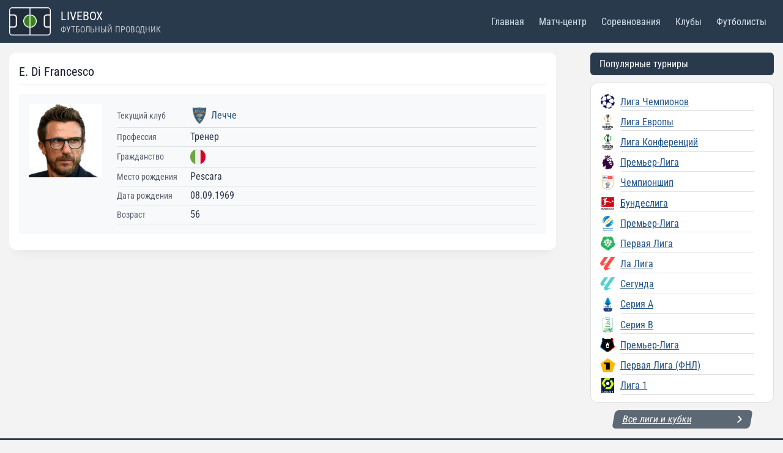

--- FILE ---
content_type: text/css
request_url: https://livebox.su/wp-content/plugins/football-leagues-by-anwppro-premium-premium/public/css/styles.min.css?ver=0.16.11
body_size: 8933
content:
.swiper-wrapper{display:flex}.swiper-button-next,.swiper-button-prev{z-index:1!important}.anwp-fl-matches-scoreboard .swiper-button-next,.anwp-fl-matches-scoreboard .swiper-button-prev,.anwp-fl-matchweek-nav-slides .swiper-button-next,.anwp-fl-matchweek-nav-slides .swiper-button-prev{background-image:none!important}.anwp-fl-calendar-slider__swiper-container-outer{position:relative}.anwp-fl-calendar-slider__swiper-container{border-bottom:1px solid #ddd;border-top:1px solid #ddd;list-style:none;margin-left:24px;margin-right:24px;overflow:hidden;padding:0;position:relative;z-index:1}.anwp-fl-calendar-slider__swiper-container .swiper-notification{left:0;opacity:0;pointer-events:none;position:absolute;top:0;z-index:-1000}.anwp-fl-calendar-slider__swiper-slide{background-color:#f6f7f8;border-right:1px solid #ddd;cursor:pointer;flex-shrink:0;margin-bottom:0;position:relative;text-align:center;transition-property:transform;width:100%}.anwp-fl-calendar-slider__swiper-slide.swiper-slide-active{background-color:#dcecdf}.anwp-fl-calendar-slider__swiper-slide .icon__ball{bottom:2px;height:12px;opacity:.7;position:absolute;right:2px;width:12px}.anwp-fl-calendar-slider__swiper-button-next,.anwp-fl-calendar-slider__swiper-button-prev{background-color:#b5b5b5;bottom:0;color:#fff;cursor:pointer;font-weight:800;outline:none;position:absolute;top:0}.anwp-fl-calendar-slider__swiper-button-next.swiper-button-disabled,.anwp-fl-calendar-slider__swiper-button-prev.swiper-button-disabled{color:#cbcbcb}.anwp-fl-calendar-slider__swiper-button-prev{left:0;width:24px}.anwp-fl-calendar-slider__swiper-button-next{right:0;width:24px}.anwp-fl-calendar-slider__day{line-height:1.3}.anwp-fl-calendar-slider__day-text{opacity:.9;position:absolute;right:3px;top:0}.anwp-fl-calendar-slider__month-text{line-height:1.3}.anwp-fl-calendar-slider .anwp-fl-loader{display:block;margin:30px auto;position:static}.anwp-fl-matches-scoreboard{position:relative}.anwp-fl-matches-scoreboard__swiper-container{border-bottom:1px solid #ddd;border-top:1px solid #ddd;list-style:none;margin-left:24px;margin-right:24px;overflow:hidden;padding:0;position:relative;z-index:1}.anwp-fl-matches-scoreboard__swiper-container .swiper-notification{left:0;opacity:0;pointer-events:none;position:absolute;top:0;z-index:-1000}.anwp-fl-matches-scoreboard .match-card{border-right:1px solid #ddd}.anwp-fl-matches-scoreboard__swiper-button-next,.anwp-fl-matches-scoreboard__swiper-button-prev{background-color:#b5b5b5;bottom:0;color:#fff;cursor:pointer;font-weight:800;outline:none;position:absolute;top:0}.anwp-fl-matches-scoreboard__swiper-button-next.swiper-button-disabled,.anwp-fl-matches-scoreboard__swiper-button-prev.swiper-button-disabled{color:#cbcbcb}.anwp-fl-matches-scoreboard__swiper-button-prev{left:0;width:24px}.anwp-fl-matches-scoreboard__swiper-button-next{right:0;width:24px}.anwp-fl-matchweek-slides__swiper-container{margin-top:12px;overflow:hidden;width:100%}.anwp-fl-matchweek-slides__swiper-slide{flex-shrink:0;height:100%;position:relative;transition-property:transform;width:100%}.anwp-fl-matchweek-nav-slides__swiper-container{overflow:hidden;position:relative;width:100%}.anwp-fl-matchweek-nav-slides__swiper-outer-container{margin:0 25px;position:relative}.anwp-fl-matchweek-nav-slides__swiper-outer-container .swiper-button-next,.anwp-fl-matchweek-nav-slides__swiper-outer-container .swiper-button-prev{background-color:#ccc;color:#fff;height:22px;margin-top:0;outline:none;top:0;width:22px}.anwp-fl-matchweek-nav-slides__swiper-outer-container .swiper-button-next:after,.anwp-fl-matchweek-nav-slides__swiper-outer-container .swiper-button-prev:after{background-repeat:no-repeat;content:"";font-size:18px;line-height:1;min-height:16px;min-width:8px}.anwp-fl-matchweek-nav-slides__swiper-outer-container .swiper-button-next:after{background-image:url("data:image/svg+xml;charset=utf-8,%3Csvg xmlns='http://www.w3.org/2000/svg' width='8' height='16' fill='%23fff'%3E%3Cpath fill-rule='evenodd' d='m7.5 8-5 5L1 11.5 4.75 8 1 4.5 2.5 3l5 5z'/%3E%3C/svg%3E")}.anwp-fl-matchweek-nav-slides__swiper-outer-container .swiper-button-prev:after{background-image:url("data:image/svg+xml;charset=utf-8,%3Csvg xmlns='http://www.w3.org/2000/svg' width='8' height='16' fill='%23fff'%3E%3Cpath fill-rule='evenodd' d='M5.5 3 7 4.5 3.25 8 7 11.5 5.5 13l-5-5 5-5z'/%3E%3C/svg%3E")}.anwp-fl-matchweek-nav-slides__prev{left:-25px!important}.anwp-fl-matchweek-nav-slides__next{right:-25px!important}.anwp-fl-matchweek-nav-slides__swiper-slide{background-color:#f6f7f8;cursor:pointer;flex-shrink:0;height:22px;line-height:22px;margin-bottom:0;position:relative;text-align:center;transition-property:transform;width:100%}.anwp-fl-matchweek-nav-slides__swiper-slide.swiper-slide-active{background-color:#dcecdf}.anwp-fl-calendar-slider__size-small .anwp-fl-calendar-slider__swiper-container-outer{margin-bottom:30px;margin-left:auto;margin-right:auto;max-width:500px}.anwp-fl-calendar-slider__size-small .anwp-fl-calendar-slider__swiper-button-next,.anwp-fl-calendar-slider__size-small .anwp-fl-calendar-slider__swiper-button-prev{font-weight:600;line-height:1}.anwp-fl-calendar-slider__size-small .anwp-fl-calendar-slider__swiper-button-prev{border-bottom-left-radius:5px;border-top-left-radius:5px}.anwp-fl-calendar-slider__size-small .anwp-fl-calendar-slider__swiper-button-next{border-bottom-right-radius:5px;border-top-right-radius:5px}.anwp-fl-calendar-slider__size-small .anwp-fl-calendar-slider__day-text{font-size:10px}.anwp-fl-calendar-slider__size-small .anwp-fl-calendar-slider__month-text{font-size:12px;line-height:1.4}.anwp-fl-calendar-slider__size-small .anwp-fl-calendar-slider__swiper-slide{padding-bottom:2px!important;padding-top:4px!important}.anwp-fl-calendar-slider__size-small .anwp-fl-calendar-slider__day{font-size:20px;line-height:1.2}body.ie span.flatpickr-weekday{display:inline-block}body.ie span.flatpickr-day,body.ie span.flatpickr-weekday{max-width:14.2857143%;min-width:14.2857143%;width:14.2857143%}body.ie span.flatpickr-day{margin:0!important}@media screen and (min-width:0\0){body.ie div.flatpickr-current-month{padding-top:0!important}}body.ie .flatpickr-rContainer{min-width:100%}.anwp-fl-calendar-widget-wrap-outer .flatpickr-calendar:after,.anwp-fl-calendar-widget-wrap-outer .flatpickr-calendar:before{border-width:0;margin:0}.anwp-fl-calendar-widget-wrap-outer .dayContainer{max-width:100%;min-width:100%}.anwp-fl-calendar-widget-wrap-outer .flatpickr-calendar,.anwp-fl-calendar-widget-wrap-outer .flatpickr-days,.anwp-fl-calendar-widget-wrap-outer .flatpickr-rContainer{max-width:100%}.anwp-fl-calendar-widget-wrap-outer .flatpickr-current-month .cur-month{font-size:.9rem}.anwp-fl-calendar-widget-wrap-outer .flatpickr-calendar{border:1px solid #dee2e6;border-radius:0;box-shadow:none}.anwp-fl-calendar-widget-wrap-outer .flatpickr-current-month{padding-top:3px}.anwp-fl-calendar-widget-wrap-outer svg.icon__ball{fill:#444;height:10px;position:absolute;right:0;top:1px;width:10px}.anwp-fl-calendar-widget-wrap-outer .anwp-calendar-day-has-matches{background-color:rgba(108,169,122,.1)}.anwp-b-wrap .flatpickr-current-month>input,.anwp-b-wrap .flatpickr-current-month>select{display:inline-block}.anwp-b-wrap .flatpickr-current-month input.cur-year{padding:0 0 0 .5ch}.anwp-fl-calendar-matches-wrapper .anwp-block-header:first-child{margin-top:5px!important}.anwp-b-wrap .flatpickr-calendar{width:auto}.anwp-b-wrap .flatpickr-calendar .dayContainer{max-width:100%;min-width:100%;width:auto}.anwp-b-wrap .flatpickr-calendar .flatpickr-days{width:auto}.anwp-b-wrap .flatpickr-calendar .flatpickr-day{height:39px;line-height:39px;max-width:none}.anwp-b-wrap .anwp-icon.anwpfl-icon--shirt{stroke-width:0;height:40px;left:50%;margin-left:-25px;position:absolute;width:50px}.modaal-wrapper.modaal-fullscreen{z-index:100050}.modaal-fullscreen .anwp-hide-full-modaal{display:none}.modaal-fullscreen .modaal-close{border-radius:100%;z-index:2}.anwp-fl-builder-block{margin-bottom:30px}.anwp-block-content>p:last-child{margin-bottom:0}.anwp-fl-builder__tabs .anwp-navbar__item:last-child{margin-right:0!important}.anwp-navbar__content.anwp-fl-builder__tab.row>.anwp-fl-builder-block:first-child>.anwp-block-header:first-child{margin-top:0}.anwp-fl-builder .anwp-block-header{margin-bottom:.5rem}.anwp-stats-table thead th{vertical-align:middle}.anwp-fl-data-tables table,.anwp-fl-data-tables td,.anwp-fl-data-tables th{border:none}.anwp-b-wrap table.dataTable thead>tr>td.sorting:after,.anwp-b-wrap table.dataTable thead>tr>td.sorting:before,.anwp-b-wrap table.dataTable thead>tr>td.sorting_asc:after,.anwp-b-wrap table.dataTable thead>tr>td.sorting_asc:before,.anwp-b-wrap table.dataTable thead>tr>td.sorting_asc_disabled:after,.anwp-b-wrap table.dataTable thead>tr>td.sorting_asc_disabled:before,.anwp-b-wrap table.dataTable thead>tr>td.sorting_desc:after,.anwp-b-wrap table.dataTable thead>tr>td.sorting_desc:before,.anwp-b-wrap table.dataTable thead>tr>td.sorting_desc_disabled:after,.anwp-b-wrap table.dataTable thead>tr>td.sorting_desc_disabled:before,.anwp-b-wrap table.dataTable thead>tr>th.sorting:after,.anwp-b-wrap table.dataTable thead>tr>th.sorting:before,.anwp-b-wrap table.dataTable thead>tr>th.sorting_asc:after,.anwp-b-wrap table.dataTable thead>tr>th.sorting_asc:before,.anwp-b-wrap table.dataTable thead>tr>th.sorting_asc_disabled:after,.anwp-b-wrap table.dataTable thead>tr>th.sorting_asc_disabled:before,.anwp-b-wrap table.dataTable thead>tr>th.sorting_desc:after,.anwp-b-wrap table.dataTable thead>tr>th.sorting_desc:before,.anwp-b-wrap table.dataTable thead>tr>th.sorting_desc_disabled:after,.anwp-b-wrap table.dataTable thead>tr>th.sorting_desc_disabled:before{font-size:1.3em;right:0}.anwp-b-wrap table.dataTable.compact thead td,.anwp-b-wrap table.dataTable.compact thead th{padding:4px 8px}.anwp-b-wrap table.dataTable thead>tr>td.sorting,.anwp-b-wrap table.dataTable thead>tr>td.sorting_asc,.anwp-b-wrap table.dataTable thead>tr>td.sorting_asc_disabled,.anwp-b-wrap table.dataTable thead>tr>td.sorting_desc,.anwp-b-wrap table.dataTable thead>tr>td.sorting_desc_disabled,.anwp-b-wrap table.dataTable thead>tr>th.sorting,.anwp-b-wrap table.dataTable thead>tr>th.sorting_asc,.anwp-b-wrap table.dataTable thead>tr>th.sorting_asc_disabled,.anwp-b-wrap table.dataTable thead>tr>th.sorting_desc,.anwp-b-wrap table.dataTable thead>tr>th.sorting_desc_disabled{padding-right:13px!important}.anwp-h-max-80vh{max-height:80vh}div.tabulator .tabulator-header .tabulator-col .tabulator-col-content .tabulator-col-title{line-height:1.2;min-width:0;text-overflow:clip;white-space:normal}.anwp-fl-stats-match-players[data-fl-col-name=full] div.tabulator .tabulator-header .tabulator-headers>.tabulator-col:first-child .tabulator-col-content{justify-content:start}.anwp-fl-stats-match-players .tabulator-row svg.icon--lineups{margin-right:0}.anwp-fl-stats-match-players[data-fl-col-name=full] div.tabulator .tabulator-header .tabulator-col .tabulator-col-content{align-items:end;display:flex;flex-grow:1;justify-content:end;min-width:0;padding-top:10px}.anwp-fl-stats-match-players[data-fl-col-name=full] div.tabulator .tabulator-header .tabulator-col .tabulator-col-content .tabulator-col-title-holder{min-width:0;position:static}.anwp-fl-stats-match-players[data-fl-col-name=full] div.tabulator .tabulator-header .tabulator-col .tabulator-col-content .tabulator-col-sorter{align-items:start;top:2px}.anwp-fl-stats-match-players[data-fl-col-name=full] div.tabulator .tabulator-header .tabulator-col .tabulator-col-content .tabulator-col-title{padding-right:0}.anwp-fl-tabulator-stats .tabulator .tabulator-footer{background-color:#f1f1f1}.anwp-fl-tabulator-stats .tabulator .tabulator-footer .tabulator-page.active{background-color:#fff;color:#555;font-weight:700}.anwp-fl-tabulator-stats .tabulator .tabulator-footer .tabulator-page-size{font-size:1em;padding-right:25px}.anwp-fl-tabulator-stats .tabulator .tabulator-header{background-color:#f1f1f1;font-weight:600}.anwp-fl-tabulator-stats .tabulator .tabulator-header .tabulator-col{background-color:#f1f1f1;font-size:.9em}.anwp-fl-tabulator-stats .tabulator .tabulator-header .tabulator-col input,.anwp-fl-tabulator-stats .tabulator .tabulator-header .tabulator-col select{font-size:1em}.anwp-fl-tabulator-stats .tabulator .tabulator-header .tabulator-col .tabulator-col-content{margin-top:auto}.anwp-fl-tabulator-stats .tabulator .tabulator-header .tabulator-col .tabulator-col-content .tabulator-col-sorter{right:2px}.anwp-fl-tabulator-stats .tabulator .tabulator-header .tabulator-col .tabulator-col-content .tabulator-col-sorter .tabulator-arrow{border-bottom-width:4px;border-left-width:4px;border-right-width:4px}.anwp-fl-tabulator-stats .tabulator .tabulator-header .tabulator-col.tabulator-sortable.tabulator-col-sorter-element:hover{background-color:#ddd}.anwp-fl-tabulator-stats .tabulator .tabulator-header .tabulator-col.tabulator-sortable .tabulator-col-title{padding-right:16px}.anwp-fl-tabulator-stats .tabulator .tabulator-paginator button{color:#555}.anwp-fl-tabulator-stats .tabulator .tabulator-paginator label{font-weight:400}.standing-table.anwp-is-loading{position:relative!important}.standing-table.anwp-is-loading:after{background-color:#fff;bottom:0;content:"";left:0;opacity:.7;position:absolute;right:0;top:0;z-index:10}.standing-table .standing-table--max400{grid-template-columns:-webkit-max-content minmax(0,1fr) repeat(var(--standing-cols-xs),auto)!important;grid-template-columns:max-content minmax(0,1fr) repeat(var(--standing-cols-xs),auto)!important}.standing-table .standing-table--max400 .anwp-grid-table__xs-block{display:block!important}.standing-table .standing-table--max400 .anwp-grid-table__xs-flex{display:flex!important}.standing-table .standing-table--max400 .anwp-grid-table__xs-none{display:none!important}@media (max-width:430px){.standing-table:not(.standing-table--max400){grid-template-columns:-webkit-max-content minmax(0,1fr) repeat(var(--standing-cols-xs),auto);grid-template-columns:max-content minmax(0,1fr) repeat(var(--standing-cols-xs),auto)}.standing-table:not(.standing-table--max400) .anwp-grid-table__xs-block{display:block!important}.standing-table:not(.standing-table--max400) .anwp-grid-table__xs-flex{display:flex!important}.standing-table:not(.standing-table--max400) .anwp-grid-table__xs-none{display:none!important}}.anwp-grid-table__td.standing-table__rank{position:relative}.anwp-grid-table__td.standing-table__rank .standing-table__arrow{font-size:11px;position:absolute;right:0;top:0}.anwp-grid-table__td.standing-table__rank .standing-table__arrow-up{color:#388e3c}.anwp-grid-table__td.standing-table__rank .standing-table__arrow-down{color:#dc3545}.anwp-grid-table__td.standing-table-mini__rank{position:relative}.anwp-grid-table__td.standing-table-mini__rank .standing-table-mini__arrow{font-size:11px;position:absolute;right:0;top:0}.anwp-grid-table__td.standing-table-mini__rank .standing-table-mini__arrow-up{color:#388e3c}.anwp-grid-table__td.standing-table-mini__rank .standing-table-mini__arrow-down{color:#dc3545}.standing-multi--shortcode+.standing-multi--shortcode{margin-top:30px}.match-scoreboard.match-status__0 .match-scoreboard__scores{display:none!important}.match-scoreboard.match-status__0 .match-scoreboard__scores~.anwp-fl-pro-game-countdown{margin-top:-16px}.club-form .tippy-content{padding:0!important}.match__player-rating{background-color:#ff8b2b;color:#fff;font-family:monospace;font-size:12px;min-width:28px;text-align:center}.match .anwp-section+.match-formation,.match .match-formation+.anwp-section{margin-top:30px}.match .match-scoreboard+.anwp-section{margin-top:3rem}.match .team-stats__value span{display:inline-block;width:25px}.match .team-stats__bar{height:16px;max-height:16px}.match .team-stats__bar+.team-stats__bar{margin-left:5px}.match .team-stats__bar-empty{background-color:#eee}.match .fl-hide-score-click .fl-show-score-wrapper{display:inline-block!important}.match .fl-hide-score-click .match-scoreboard__footer,.match .fl-hide-score-click .match-scoreboard__goal-wrapper,.match .fl-hide-score-click .match-scoreboard__scores,.match .fl-hide-score-click .match-scoreboard__text-result,.match .fl-hide-score-click+.game-timeline{display:none!important}.match .fl-hide-score-click~div .club-stats__goals,.match .fl-hide-score-click~div .match__player-wrapper svg.icon__ball{display:none}.match .game-timeline{background-color:#f8faf8;display:grid;height:170px}.match .game-timeline__progress{background-color:#e9ecef;display:flex;font-size:12px;height:16px;overflow:hidden}.match .game-timeline__progress-live{background-color:#de9312;height:16px;left:0;margin-top:-8px;top:50%}.match .game-timeline__line-separator{color:#fff;font-size:11px;height:100px;line-height:1;padding-right:1px}.match .game-timeline__line-separator,.match .game-timeline__line-separator-small{align-items:center;border-right:1px solid #c0d9c1;display:flex;margin-right:-1px;position:absolute}.match .game-timeline__line-separator-small{height:30px}@media (max-width:450px){.match .game-timeline__line-separator-small{display:none!important;opacity:0}.match .game-timeline__line-separator{height:50px}}.match .game-timeline__home-logo{left:-10px;top:-35px}.match .game-timeline__away-logo{bottom:-35px;left:-10px}.match .game-timeline__half-text{font-size:12px;left:50%;line-height:1;margin-left:-20px;top:-15px}.match .game-timeline__progress-filled{background-color:#388e3c;display:flex}.match .game-timeline__1-half-add .game-timeline__progress-filled,.match .game-timeline__2-half-add .game-timeline__progress-filled,.match .game-timeline__extra-add .game-timeline__progress-filled{background-color:#60725d}.match .game-timeline--live-api .game-timeline__1-half-add .game-timeline__progress-filled,.match .game-timeline--live-api .game-timeline__2-half-add .game-timeline__progress-filled,.match .game-timeline--live-api .game-timeline__extra-add .game-timeline__progress-filled{background-color:#9d660e!important}.match .game-timeline__team-title{font-size:10px;line-height:1}.match .game-timeline__icon{height:14px;width:14px}.match .game-timeline__item{line-height:1.2;margin-left:-7px}.match .game-timeline__item-home{top:-28px}.match .game-timeline__item-home[data-fl-event=card]{top:-38px}.match .game-timeline__item-home[data-fl-event=substitute]{top:-48px}.match .game-timeline__item-away{top:10px}.match .game-timeline__item-away[data-fl-event=card]{top:20px}.match .game-timeline__item-away[data-fl-event=substitute]{top:30px}.match .game-timeline__item-home~.game-timeline__item-home{margin-top:-12px}.match .game-timeline__item-home~.game-timeline__item-home~.game-timeline__item-home{margin-top:-24px}.match .game-timeline__item-home~.game-timeline__item-home~.game-timeline__item-home~.game-timeline__item-home{margin-top:-36px}.match .game-timeline__item-home~.game-timeline__item-home~.game-timeline__item-home~.game-timeline__item-home~.game-timeline__item-home{margin-top:-48px}.match .game-timeline__item-home~.game-timeline__item-home~.game-timeline__item-home~.game-timeline__item-home~.game-timeline__item-home~.game-timeline__item-home{display:none!important}.match .game-timeline__item-away~.game-timeline__item-away{margin-top:12px}.match .game-timeline__item-away~.game-timeline__item-away~.game-timeline__item-away{margin-top:24px}.match .game-timeline__item-away~.game-timeline__item-away~.game-timeline__item-away~.game-timeline__item-away{margin-top:36px}.match .game-timeline__item-away~.game-timeline__item-away~.game-timeline__item-away~.game-timeline__item-away~.game-timeline__item-away{margin-top:48px}.match .game-timeline__item-away~.game-timeline__item-away~.game-timeline__item-away~.game-timeline__item-away~.game-timeline__item-away~.game-timeline__item-away{display:none!important}.anwp-b-wrap.match .game-timeline .icon__ball--own,.match .game-timeline .icon__ball--own{fill:#9c3030}.anwp-b-wrap.match .game-timeline .icon__card,.match .game-timeline .icon__card{stroke:#aaa!important}.game-formation__field{height:450px;position:relative;z-index:2}.match-formation__show-player--photo .match-formation__player-left-side{bottom:2px}.match-formation__show-player--photo .match-formation__player-name{margin-top:-6px}.match-formation__show-player--photo .match-formation__player-goals{bottom:5px}.match-formation .match-formation__show-player--shirt .match-formation__player_shirt .match__player-rating{top:-15px}.match-formation .match-formation__show-player--shirt .match-formation__player-subs{top:-5px}.match-formation .match-formation__show-player--shirt .match-formation__player-cards{left:-10px;top:-20px}.match-formation .match-formation__player_shirt .match__player-rating{border-radius:2px;line-height:1;padding-bottom:1px!important;padding-top:1px!important;position:absolute;right:-15px;top:-25px;z-index:2}.match-formation__player{min-height:65px}.match-formation__player-left-side{bottom:-5px;left:-6px;position:absolute}.match-formation__player-goals{bottom:0;display:flex;flex-wrap:wrap-reverse;left:90%;position:absolute;width:50px}.match-formation__player-goals svg.icon--lineups{margin:1px!important}.match-formation__player-cards{left:-15px;position:absolute;top:-30px;z-index:3}.match-formation__player-cards .icon--lineups{height:20px!important;width:20px!important}.match-formation__player-subs{left:95%;position:absolute;top:-15px;z-index:3}.match-formation.match-formation--vert .match-formation__field{flex-direction:column!important;height:880px}.match-formation.match-formation--vert .match-formation__field>div{height:420px}.match-formation.match-formation--vert .match-formation__field-bg--vert{display:block!important}.match-formation.match-formation--vert .match-formation__field-bg:not(.match-formation__field-bg--vert){display:none!important}.match-formation.match-formation--vert .match-formation__field{height:auto;padding-bottom:20px;padding-top:20px}.match-formation.match-formation--vert .match-formation__line{height:70px}@media (min-width:768px){.match-formation:not(.match-formation--vert) .match-formation__line{flex:1 1 0%}.match-formation:not(.match-formation--vert) .fl-formation-home .match-formation__line{flex-direction:column!important}.match-formation:not(.match-formation--vert) .fl-formation-away .match-formation__line{flex-direction:column-reverse!important}.match-formation:not(.match-formation--vert) .fl-formation-away,.match-formation:not(.match-formation--vert) .fl-formation-home{flex:1 1 0%;max-width:50%;padding-left:15px;padding-right:15px;position:relative;width:100%}.match-formation:not(.match-formation--vert) .fl-formation-home{flex-direction:row!important}.match-formation:not(.match-formation--vert) .fl-formation-away{flex-direction:row-reverse!important}}.match-formation__player-photo{border-radius:50%;height:40px;margin:0 auto!important;-o-object-fit:contain;object-fit:contain;position:relative;top:-25px;width:40px;z-index:2}.match-formation__player-photo~.match-formation__player-number{bottom:5px;line-height:1;top:auto}.match-formation__field{height:450px;position:relative;z-index:2}@media (max-width:767.98px){.match-formation .match-formation__field{height:880px}.match-formation .match-formation__field>div{height:420px}}.match-formation__empty{min-height:40px}.match-formation__field-bg{bottom:0;height:100%!important;left:0;opacity:.6;right:0;top:0;width:100%!important}.match-formation__player_shirt{height:40px;margin:0 auto;position:relative;width:50px}.match-formation__player-number{-webkit-backface-visibility:hidden;backface-visibility:hidden;color:#fff;display:block;font-size:18px;font-weight:700;left:0;line-height:38px;position:absolute;right:0;text-align:center;top:0;transform:translateZ(0)}.match-formation__player_shirt--goalkeeper .anwpfl-icon--shirt{fill:#444!important;stroke-width:2px}.match-formation__player_shirt--goalkeeper .match-formation__player-number{color:#fff!important;text-shadow:none!important}.match-formation__player-name{display:block;font-size:11px;font-weight:600;line-height:1;padding:2px;text-align:center}@media (max-width:767.98px){.match-formation__field{height:auto;padding-bottom:20px;padding-top:20px}.match-formation__line{height:70px}}.anwp-fl-chart{color:hsla(0,0%,100%,.7);height:400px}.match-widget .anwp-match-flip-countdown{width:90%}.match-widget .anwp-match-flip-countdown .countdown-container{height:100px}.match-widget .anwp-match-flip-countdown .time{height:70px;width:20%}.match-widget .anwp-match-flip-countdown .count{background-color:#656363;font-size:36px;line-height:70px}.match-widget .anwp-match-flip-countdown .label{font-size:.8rem;margin-top:0;top:72px}.anwp-hide-not-live .match-list__item:not(.fl-match-is-live),.fl-match-is-live--active .anwp-fl-pro-game-countdown,.fl-match-is-live--active anwp-fl-game-countdown{display:none!important}.match-slim__date-wrapper+.match-list__live-block{text-align:right}.anwp-hide-not-live .fl-match-is-live{border-top:1px solid rgba(0,0,0,.125)!important}.anwp-hide-not-live .fl-match-is-live~.fl-match-is-live{border-top:none!important}.match-list-item.fl-match-is-live .match-list-item__kickoff,.match-list-item:not(.fl-match-is-live) .match-list__live-block,.match-list__item.fl-match-is-live .match-slim__date-wrapper,.match-list__item.fl-match-is-live .match-slim__prediction,.match-list__item:not(.fl-match-is-live) .match-list__live-block{display:none!important}.match-list__live-block .match-list__live-label{background-color:#e87e10;color:#fff;font-size:11px;line-height:1;padding:2px 4px;text-transform:uppercase}.match-list__live-block .match-list__live-time{color:#e87e10;font-size:1rem;font-weight:600;margin-left:5px;padding:0 3px}.match-list__live-block .match-list__live-status{color:#e87e10;font-size:11px;font-weight:600;line-height:1}.match-scoreboard--max450 .match-list__live-block{display:grid!important;grid-template-areas:"live-time live-status" "live-text live-text";grid-template-columns:-webkit-max-content -webkit-max-content;grid-template-columns:max-content max-content;grid-template-rows:auto}.match-scoreboard--max450 .match-list__live-block .match-list__live-label{grid-area:live-text;margin-left:auto;margin-right:auto}.match-scoreboard--max450 .match-list__live-block .match-list__live-time{grid-area:live-time}.match-scoreboard--max450 .match-list__live-block .match-list__live-status-label{grid-area:live-status}.match-scoreboard--max600 .match-list__live-block .match-list__live-time{font-size:14px!important;font-weight:600!important}.match-scoreboard--max600 .match-list__live-block .match-list__live-status{font-size:12px!important;font-weight:600!important;margin-left:3px!important}.match-scoreboard--max450 .match-list__scores--away,.match-scoreboard--max450 .match-list__scores--home{font-size:32px!important;line-height:42px!important;min-width:40px!important}.match-slim__scores-number-live{border-color:#f57c00;color:#f57c00;font-weight:600}.match-card.match-card--a.fl-match-is-live .match-card__footer{display:none!important}.match-card.match-card--a.fl-match-is-live .match-card__live-label{background-color:#e87e10;color:#fff;font-size:11px;line-height:1;padding:1px 4px;text-transform:uppercase}.match-card.match-card--a.fl-match-is-live .match-card__live-time{color:#e87e10;font-size:12px;font-weight:600;line-height:1;padding-left:5px}.match-card.match-card--a.fl-match-is-live .match-card__live-status{color:#f57c00;font-size:11px}.match-card.match-card--a.fl-match-is-live .match-card__live-block{padding-left:2px;padding-right:2px}.match-card.match-card--a.fl-match-is-live .match-card__scores{color:#f57c00}.match__inner>.anwp-fl-match-edit-panel{padding-left:0!important;padding-right:0!important}.match__inner.fl-match-is-live--active .anwp-match-flip-countdown,.match__inner.fl-match-is-live--active .match-scoreboard__countdown,.match__inner.fl-match-is-live--active .match-scoreboard__scores,.match__inner:not(.fl-match-is-live--active) .fl-live-match-scores-block--header{display:none!important}.match__inner .match-header .fl-live-match-scores-block--header{background-color:#f8f9fa}.match__inner .match-header .match-list__live-block>.match-list__live-label,.match__inner .match-scoreboard .match-list__live-block>.match-list__live-label{background-color:#e87e10;color:#fff;font-size:11px;line-height:1;padding:2px 4px;text-transform:uppercase}.match__inner .match-header .match-list__live-block>.match-list__live-time,.match__inner .match-scoreboard .match-list__live-block>.match-list__live-time{color:#e87e10;font-size:13px;font-weight:600;letter-spacing:-.4px;margin-left:5px;padding:0}.match__inner .match-header .match-list__live-status,.match__inner .match-scoreboard .match-list__live-status{color:#e87e10;font-size:.9rem;font-weight:800;margin-left:5px}.match__inner .match-header .match-list__scores--away,.match__inner .match-header .match-list__scores--home,.match__inner .match-scoreboard .match-list__scores--away,.match__inner .match-scoreboard .match-list__scores--home{background-color:#9e641e;font-size:48px;line-height:62px;min-width:60px}.match__inner .match-header .fl-live-match-scheduled-block .match-list__live-label,.match__inner .match-scoreboard .fl-live-match-scheduled-block .match-list__live-label{background-color:#e87e10;color:#fff;padding:0 3px}.match__inner .match-header .fl-live-match-scheduled-block{background-color:#f8f9fa}.match__inner .match-header .match-list__scores--away,.match__inner .match-header .match-list__scores--home{background-color:#e87e10;color:#fff}@media (min-width:576px){.match__inner .match-header .fl-live-match-scores-block{margin-top:-50px}}.match__inner.fl-match-is-live--active .fl-live-match-scheduled-block{display:none}.anwp-blinking-text{animation:blinker 1s linear infinite}@keyframes blinker{50%{opacity:.5}}@media (min-width:576px){.match-slim__competition-wrapper~.match-list__live-block{order:2!important}.match-slim__competition-wrapper~.match-list__live-block .anwp-fl-game__live-label{margin-left:6px!important}}@media (max-width:576.5px){.match-slim__competition-wrapper~.match-list__live-block .match-list__live-status{line-height:1.5;margin-bottom:5px;margin-left:5px!important}}.match-list__item .anwp-match-slim-btn{background-position:50%;background-repeat:no-repeat;background-size:contain;border:1px solid #ddd;border-radius:2px;height:26px;margin-left:3px;width:26px}.match-list__item .anwp-match-slim-btn--link{position:relative;z-index:2}.match-list__item .anwp-match-slim-btn--link:hover{border-color:#888}#anwp-modaal-games-list{display:none}.match-scoreboard{color:#fff}.match-scoreboard .club-form .club-form__item-pro{border-radius:50px}.match-scoreboard__inner{background-color:rgba(0,0,0,.5);margin-left:auto;margin-right:auto;max-width:540px}.match-scoreboard__header{background-color:rgba(0,0,0,.5);color:#dedede;padding-bottom:3px;padding-top:3px}.match-scoreboard__header a.anwp-link{color:#dedede}.match-scoreboard__main{display:grid;grid-template-columns:minmax(50px,1fr) -webkit-max-content minmax(50px,1fr);grid-template-columns:minmax(50px,1fr) max-content minmax(50px,1fr)}.match-scoreboard--max600 .anwp-fl-pro-game-countdown__item{height:60px;width:60px}.match-scoreboard--max600 .anwp-fl-pro-game-countdown__value{font-size:20px}.match-scoreboard--max600 .anwp-fl-pro-game-countdown__label{font-size:10px}.match-scoreboard--max450 .match-scoreboard__club-title{font-size:13px}.match-scoreboard--max450 .anwp-fl-pro-game-countdown__item{height:50px;width:50px}.match-scoreboard--max450 .anwp-fl-pro-game-countdown__value{font-size:18px}.match-scoreboard--max450 .anwp-fl-pro-game-countdown__label{font-size:9px}.match-scoreboard__footer{background-color:rgba(0,0,0,.5);color:#dedede;line-height:1.2;padding-bottom:4px;padding-top:3px}.match-scoreboard__footer a.anwp-link{color:#dedede}.match-scoreboard__footer span{display:inline-block}.match-scoreboard__club-wrapper{padding:15px 5px 5px;text-align:center}.match-scoreboard__club-title{font-weight:600}.match-scoreboard__scores{font-size:62px;font-weight:700;white-space:nowrap}.match-scoreboard--max600 .match-scoreboard__scores{font-size:52px}.match-scoreboard--max600 .match-scoreboard__club-logo{height:60px!important;width:60px!important}.match-scoreboard--max600 .match-scoreboard__text-result{font-size:13px}.match-scoreboard--max450 .match-scoreboard__scores{font-size:42px}.match-scoreboard--max450 .match-scoreboard__club-logo{height:50px!important;width:50px!important}.match-scoreboard--max450 .match-scoreboard__text-result{font-size:11px}.match-scoreboard--max450 .club-form .club-form__item-pro{border:1px solid #403c3c;border-radius:50px;font-size:0;height:8px;width:8px}.match-scoreboard__text-result{font-weight:600}.match-scoreboard__text-result span{border:1px solid #fff;display:inline-block}.match-scoreboard__goal-wrapper{line-height:1.3}.match-scoreboard__goal-wrapper .match-scoreboard__goal-icon .icon__ball{stroke-width:1px;fill:#1a1a1a;background-color:#fff;border-radius:50%;box-sizing:content-box;display:inline-block;height:15px;padding:1px;position:relative;top:-2px;width:15px}.match-scoreboard__goal-wrapper .match-scoreboard__goal-icon .icon__ball.icon__ball--own{fill:#9c3030}.match-scoreboard__goal-player{white-space:nowrap}.match-scoreboard .anwp-words-separator{color:#bdbdbd;font-size:8px;margin:0 3px;position:relative;top:-2px}.match-scoreboard .anwp-words-separator:first-child{display:none}.match-scoreboard .club-form{z-index:2}@media (min-width:768px){.match-commentary__wrapper:before{background-color:#dee2e6;bottom:1rem;content:"";left:50%;margin-left:-1px;position:absolute;top:1rem;width:2px}}.match-commentary--height-limit{overflow-y:auto;position:relative}.match-commentary--height-limit .match-commentary__wrapper-shadow{background:#ddd;background:linear-gradient(180deg,hsla(0,0%,87%,0),hsla(0,0%,87%,.9));bottom:0;height:12px;left:0;margin-top:-12px;position:-webkit-sticky;position:sticky;width:100%}.match-commentary__block{background-color:#fff;border:1px solid #ddd;border-radius:5px}.match-commentary__block--away{border-right:4px solid}@media (min-width:768px){.match-commentary__block--away:after{background:#fff;border-bottom:1px solid #ddd;border-right:1px solid #ddd;content:"";display:block;height:16px;left:-8px;position:absolute;top:20px;transform:rotate(135deg);width:16px}}.match-commentary__block--home{border-left:4px solid}@media (min-width:768px){.match-commentary__block--home:after{background:#fff;border-bottom:1px solid #ddd;border-right:1px solid #ddd;content:"";display:block;height:16px;position:absolute;right:-8px;top:20px;transform:rotate(-45deg);width:16px}}.match-commentary__minute{color:#28333e;font-family:monospace;font-weight:600}.match-commentary__scores{border:2px solid #555;font-family:monospace;line-height:1.2;padding:1px 5px}.match-commentary__meta{color:#9a9a9a;font-size:90%}.match-commentary__event-icon{background-color:#fff;border:1px solid #ddd;border-radius:5px;margin-left:15px;margin-right:15px;padding:.5rem;position:relative;top:8px}.match-commentary__event-icon svg,.match-commentary__event-icon--inner svg{height:18px;width:18px}.match-commentary__event-name{color:#1b8e26}.bracket__column{margin-right:40px}.bracket__column:first-child .bracket__item:before{border:none;display:none}.bracket__club-row{min-height:28px;padding-right:20px}.bracket__column:last-child{margin-right:0}.bracket__column:last-child .bracket__block:after{border:none;display:none}.bracket__block{position:relative}.bracket__block:after{border:2px solid #dee2e6;border-left:none;bottom:25%;content:"";left:auto;position:absolute;right:-20px;top:25%;width:20px}.bracket__item{background-color:#f8f9fa;border:1px solid #ddd;margin:5px 0;min-width:100px;padding:5px 0 5px 5px;position:relative}.bracket__item:before{border:1px solid #dee2e6;bottom:50%;content:"";left:-20px;position:absolute;right:auto;top:50%;width:20px}.bracket__item-free{bottom:0;position:absolute;width:100%}.bracket__item-free:before{border:none!important;display:none!important}.bracket__text-top{background-color:#ecedee;flex-grow:1;font-size:14px;line-height:1;margin-bottom:5px;padding:3px}.bracket__text-bottom{font-size:12px;line-height:1;margin-bottom:5px}.bracket.bracket--manual .bracket__item{padding:5px 2px 5px 5px}.bracket__final-score{box-sizing:border-box;font-size:16px;font-weight:600;min-width:25px;padding-left:3px;padding-right:3px;text-align:center}.bracket.bracket--manual .bracket__final-score{border-left:1px solid #dfdfdf;box-sizing:border-box;font-family:monospace}.bracket__match-score{box-sizing:border-box;color:#6c757d;font-size:14px;min-width:18px;padding-left:3px;padding-right:3px;text-align:center}.bracket.bracket--manual .bracket__match-score{border-left:1px solid #dfdfdf;font-family:monospace}body.ie .bracket__block:after,body.ie .bracket__item:before{display:none!important}.results-matrix{overflow:hidden}.results-matrix__cell-self{background:#343a40}.results-matrix__cell{font-family:monospace;font-size:1rem;line-height:1.2;padding:0 5px}.results-matrix.results-matrix__format-single.results-matrix__symmetric-1 .results-matrix__cell{height:100%;line-height:2.4}table.table.results-matrix__table{width:100%}table.table.results-matrix__table td,table.table.results-matrix__table th{padding:3px 5px;text-align:center;vertical-align:middle;white-space:nowrap}table.table.results-matrix__table .results-matrix__club{text-align:left}table.table.results-matrix__table td.results-matrix__club--vertical{overflow:hidden;padding:5px;vertical-align:bottom}table.table.results-matrix__table .results-matrix__club-title--vertical{writing-mode:tb-rl}.player-stats-panel__header{margin-bottom:3px}.player-stats-panel__label{color:#777;font-weight:600;text-align:center}.player-stats-panel__value-major{display:inline-block}.player-stats-panel__value-minor{display:inline-block;white-space:nowrap}.player-stats-panel__values{text-align:center}.anwp-fl-player-stats-shortcode+.player-stats.anwp-section{margin-top:30px}.anwp-data-shortcode-stats_players_custom td,.anwp-data-shortcode-stats_players_custom th{vertical-align:middle!important}.anwp-data-shortcode-stats_players_custom td.anwp-cell-with-player-photo{height:40px;padding-left:40px!important;position:relative;vertical-align:middle;white-space:nowrap}.anwp-data-shortcode-stats_players_custom td.anwp-cell-with-player-photo img{left:5px;margin-top:-15px;position:absolute;top:50%}.anwp-data-shortcode-stats_players_custom .anwp-club-title-column img+img,.anwp-data-shortcode-stats_players_custom .anwp-club-title-column span+img,.anwp-data-shortcode-stats_players_custom .anwp-club-title-column span+span{margin-left:15px}.stats-players div.dt-button-collection a.dt-button.active:not(.disabled),.stats-players div.dt-button-collection a.dt-button:active:not(.disabled),.stats-players div.dt-button-collection button.dt-button.active:not(.disabled),.stats-players div.dt-button-collection button.dt-button:active:not(.disabled),.stats-players div.dt-button-collection div.dt-button.active:not(.disabled),.stats-players div.dt-button-collection div.dt-button:active:not(.disabled){background-color:#b2c8d0;background-image:none}.stats-players table.dataTable tbody td:first-of-type{text-align:left;white-space:nowrap}.stats-players .dt-buttons{float:left;margin:8px 0}.stats-players .dt-buttons .dt-button-collection{font-size:12px}.stats-players .dt-buttons .dt-button-collection .dt-button{padding-left:8px;padding-right:3px}.stats-players .dt-buttons>.dt-button.buttons-collection{background:none;border:none;border-bottom:1px solid #777;border-radius:0;color:#444;font-size:12px;letter-spacing:normal;line-height:1.2;margin-right:20px;padding:2px}.stats-players .dt-buttons>.dt-button.buttons-collection:active{background:none;color:#444}.stats-players .dt-buttons>.dt-button.buttons-collection:focus{box-shadow:none}.stats-players .dataTables_wrapper .dataTables_filter label{font-size:0!important}.stats-players .dataTables_wrapper .dataTables_filter input{font-size:.8rem;margin-left:0}.stats-players .anwp-stats-number{text-align:center}.buttons-colvis.dropdown-toggle:after{max-width:15px}.anwp-b-wrap .dropdown-toggle:after{width:auto}.dropdown-toggle.buttons-page-length{height:auto;width:auto}.anwp-b-wrap .dataTables_wrapper .dataTables_paginate .paginate_button{background:none!important;padding:.2rem .6rem}.anwp-b-wrap .dataTables_wrapper .dataTables_paginate .paginate_button:hover{background-color:#f3f3f3!important;border:1px solid #444;color:#444!important}table.cell-border th{border-bottom:1px solid #ced4da;border-right:1px solid #ced4da;border-top:1px solid #ced4da}table.cell-border th:first-child{border-left:1px solid #ced4da}.anwp-b-wrap .dataTables_wrapper.no-footer .dataTables_scrollBody,table.cell-border.dataTable thead td,table.cell-border.dataTable thead th{border-bottom:1px solid #ced4da}.anwp-b-wrap table.dataTable tfoot th,table.dataTable tfoot td{border-top:1px solid #ced4da}.stat-players__clubs img{-webkit-backface-visibility:visible;backface-visibility:visible}.stat-players__player-wrapper div.stat-players__first-player-wrapper>div,.stat-players__player-wrapper>div:not(.stat-players__first-player-wrapper){align-items:center;border-bottom-color:inherit;border-bottom-style:solid;border-bottom-width:1px;display:flex;height:100%;justify-content:center}.stat-players__player-wrapper>div.stat-players__name{justify-content:left}.stat-players__player-wrapper .stat-players__gp svg{margin-bottom:-2px}.stat-players__player-wrapper .player-stats__player-rating{border-radius:2px;color:#fff;font-family:monospace;font-size:13px;line-height:1;padding:1px 5px}.stat-players__player-wrapper .stat-players__first-player-wrapper{grid-column:1/-1}.stat-players__player-wrapper .stat-players__first-player-wrapper a{color:inherit}.stat-players__player-wrapper .stat-players__first_photo_img,.stat-players__player-wrapper .stat-players__photo_img{background-color:#fff;border:1px solid #ddd;border-radius:8px;padding:2px}.stat-players__player-wrapper .stat-players__place span{border-bottom-color:inherit;border-bottom-style:solid;border-radius:50%;border-width:1px;height:20px;text-align:center;width:20px}.stat-players__player-wrapper .stat-players__place.stat-players__first-place span{height:35px;width:35px}#anwp-modaal-stat-players__players:empty{display:none!important}.stat-clubs__clubs img{-webkit-backface-visibility:visible;backface-visibility:visible}.stat-clubs__club-wrapper>div{align-items:center;border-bottom-color:inherit;border-bottom-style:solid;border-bottom-width:1px;display:flex;height:100%;justify-content:center}.stat-clubs__club-wrapper>div.stat-clubs__name{justify-content:left}.stat-clubs__club-wrapper .stat-clubs__place span{border-bottom-color:inherit;border-bottom-style:solid;border-radius:50%;border-width:1px;height:20px;text-align:center;width:20px}.club__stats.club-section .dataTables_info{display:none}.club-header-pro{grid-gap:25px;display:grid;grid-template-columns:-webkit-max-content minmax(0,1fr);grid-template-columns:max-content minmax(0,1fr)}.club-header-pro .club-header__options{grid-template-columns:minmax(0,auto) 1fr}.club-header-pro .club-header__option-title{padding-right:20px}.club-header-pro.club-header-pro--max520{grid-template-columns:1fr}@media (max-width:560px){.club-header-pro:not(.club-header-pro--max520){grid-template-columns:1fr}}.club-header-pro-calendar{grid-gap:25px;display:grid;grid-template-areas:"fl-logo fl-options fl-calendar";grid-template-columns:-webkit-max-content minmax(0,1fr) -webkit-max-content;grid-template-columns:max-content minmax(0,1fr) max-content}.club-header-pro-calendar .club-header-pro__calendar{grid-area:fl-calendar}.club-header-pro-calendar .club-header-pro__logo-wrapper{grid-area:fl-logo}.club-header-pro-calendar .club-header-pro__options{grid-area:fl-options}.club-header-pro-calendar .club-header__options{grid-template-columns:minmax(0,auto) 1fr}.club-header-pro-calendar .club-header__option-title{padding-right:20px}.club-header-pro-calendar.club-header-pro-calendar--max730{grid-template-areas:"fl-logo fl-calendar" "fl-options fl-calendar";grid-template-columns:minmax(120px,1fr) -webkit-max-content;grid-template-columns:minmax(120px,1fr) max-content}.club-header-pro-calendar.club-header-pro-calendar--max730 .club-header__options{grid-template-columns:minmax(0,auto) 1fr}.club-header-pro-calendar.club-header-pro-calendar--max570{grid-template-areas:"fl-logo" "fl-options" "fl-calendar";grid-template-columns:1fr}.club-header-pro-calendar.club-header-pro-calendar--max570 .club-header__options{grid-template-columns:minmax(0,auto) 1fr}.club-header-pro-calendar.club-header-pro-calendar--max570 .anwp-fl-calendar-club{margin:10px auto 0}@media (max-width:760px){.club-header-pro-calendar:not(.club-header-pro-calendar--max730){grid-template-areas:"fl-logo fl-calendar" "fl-options fl-calendar";grid-template-columns:minmax(120px,1fr) -webkit-max-content;grid-template-columns:minmax(120px,1fr) max-content}.club-header-pro-calendar:not(.club-header-pro-calendar--max730) .club-header__options{grid-template-columns:minmax(0,auto) 1fr}}@media (max-width:600px){.club-header-pro-calendar:not(.club-header-pro-calendar--max570){grid-template-areas:"fl-logo" "fl-options" "fl-calendar";grid-template-columns:1fr}.club-header-pro-calendar:not(.club-header-pro-calendar--max570) .club-header__options{grid-template-columns:minmax(0,auto) 1fr}.club-header-pro-calendar:not(.club-header-pro-calendar--max570) .anwp-fl-calendar-club{margin:10px auto 0}}.club__trophies{display:grid;gap:20px;grid-template-columns:repeat(auto-fill,minmax(100px,1fr))}.anwp-fl-calendar-club .flatpickr-calendar.arrowTop:after,.anwp-fl-calendar-club .flatpickr-calendar.arrowTop:before{display:none!important}.anwp-fl-calendar-club .flatpickr-month,.anwp-fl-calendar-club .flatpickr-months .flatpickr-month{fill:#3c3f40;color:#3c3f40;height:34px}.anwp-fl-calendar-club .flatpickr-calendar{background:none;border:1px solid #dee2e6;border-radius:0;box-shadow:none;top:0!important}.anwp-fl-calendar-club .flatpickr-calendar .flatpickr-day.selected,.anwp-fl-calendar-club .flatpickr-calendar .flatpickr-day.selected.nextMonthDay,.anwp-fl-calendar-club .flatpickr-calendar .flatpickr-day.selected.prevMonthDay,.anwp-fl-calendar-club .flatpickr-calendar .flatpickr-day.selected:focus,.anwp-fl-calendar-club .flatpickr-calendar .flatpickr-day.selected:hover{background:none;border-color:#e9e9e9 transparent #e9e9e9 #e9e9e9;color:#404848}.anwp-fl-calendar-club .flatpickr-calendar .flatpickr-day.selected.nextMonthDay:nth-child(n+8),.anwp-fl-calendar-club .flatpickr-calendar .flatpickr-day.selected.prevMonthDay:nth-child(n+8),.anwp-fl-calendar-club .flatpickr-calendar .flatpickr-day.selected:focus:nth-child(n+8),.anwp-fl-calendar-club .flatpickr-calendar .flatpickr-day.selected:hover:nth-child(n+8),.anwp-fl-calendar-club .flatpickr-calendar .flatpickr-day.selected:nth-child(n+8){border-top-color:transparent}.anwp-fl-calendar-club .flatpickr-calendar .flatpickr-day.today{background-color:rgba(12,144,156,.1);border-color:#e9e9e9}.anwp-fl-calendar-club .flatpickr-calendar .flatpickr-day{-webkit-user-select:none;-moz-user-select:none;user-select:none}.anwp-fl-calendar-club .flatpickr-calendar .flatpickr-day.nextMonthDay:focus,.anwp-fl-calendar-club .flatpickr-calendar .flatpickr-day.nextMonthDay:hover,.anwp-fl-calendar-club .flatpickr-calendar .flatpickr-day.prevMonthDay:focus,.anwp-fl-calendar-club .flatpickr-calendar .flatpickr-day.prevMonthDay:hover,.anwp-fl-calendar-club .flatpickr-calendar .flatpickr-day:focus,.anwp-fl-calendar-club .flatpickr-calendar .flatpickr-day:hover{background:none;border-color:#e9e9e9 transparent #e9e9e9 #e9e9e9;cursor:inherit;outline:0}.anwp-fl-calendar-club .flatpickr-calendar .flatpickr-day.nextMonthDay:focus:nth-child(n+8),.anwp-fl-calendar-club .flatpickr-calendar .flatpickr-day.nextMonthDay:hover:nth-child(n+8),.anwp-fl-calendar-club .flatpickr-calendar .flatpickr-day.prevMonthDay:focus:nth-child(n+8),.anwp-fl-calendar-club .flatpickr-calendar .flatpickr-day.prevMonthDay:hover:nth-child(n+8),.anwp-fl-calendar-club .flatpickr-calendar .flatpickr-day:focus:nth-child(n+8),.anwp-fl-calendar-club .flatpickr-calendar .flatpickr-day:hover:nth-child(n+8){border-top-color:transparent}.anwp-fl-calendar-club .flatpickr-calendar .flatpickr-day.nextMonthDay:focus.today,.anwp-fl-calendar-club .flatpickr-calendar .flatpickr-day.nextMonthDay:hover.today,.anwp-fl-calendar-club .flatpickr-calendar .flatpickr-day.prevMonthDay:focus.today,.anwp-fl-calendar-club .flatpickr-calendar .flatpickr-day.prevMonthDay:hover.today,.anwp-fl-calendar-club .flatpickr-calendar .flatpickr-day:focus.today,.anwp-fl-calendar-club .flatpickr-calendar .flatpickr-day:hover.today{background-color:rgba(12,144,156,.1)}.anwp-fl-calendar-club .flatpickr-calendar span.flatpickr-day.nextMonthDay.today:not(.selected):hover,.anwp-fl-calendar-club .flatpickr-calendar span.flatpickr-day.prevMonthDay.today:not(.selected):hover,.anwp-fl-calendar-club .flatpickr-calendar span.flatpickr-day.today:not(.selected):hover{border:1px solid transparent;color:inherit}.anwp-fl-calendar-club .flatpickr-months .flatpickr-next-month,.anwp-fl-calendar-club .flatpickr-months .flatpickr-prev-month{height:28px;padding:5px 10px}.anwp-fl-calendar-club .flatpickr-current-month{font-size:115%;padding-top:5px}.anwp-fl-calendar-club .flatpickr-current-month .numInputWrapper{border:1px solid #eee;margin-left:5px;width:7ch}.anwp-fl-calendar-club .flatpickr-current-month .numInputWrapper .input.cur-year{padding:0 10px 0 4px}.anwp-fl-calendar-club .flatpickr-current-month select.flatpickr-monthDropdown-months{border:1px solid #eee}.anwp-fl-calendar-club .flatpickr-day.disabled,.anwp-fl-calendar-club .flatpickr-day.disabled:hover,.anwp-fl-calendar-club .flatpickr-day.flatpickr-disabled,.anwp-fl-calendar-club .flatpickr-day.flatpickr-disabled:hover{border-color:#e9e9e9;color:#404848;cursor:default;pointer-events:auto}.anwp-fl-calendar-club .flatpickr-day.disabled,.anwp-fl-calendar-club .flatpickr-day.disabled.nextMonthDay,.anwp-fl-calendar-club .flatpickr-day.disabled.prevMonthDay,.anwp-fl-calendar-club .flatpickr-day.disabled:hover,.anwp-fl-calendar-club .flatpickr-day.disabled:hover.nextMonthDay,.anwp-fl-calendar-club .flatpickr-day.disabled:hover.prevMonthDay,.anwp-fl-calendar-club .flatpickr-day.flatpickr-disabled,.anwp-fl-calendar-club .flatpickr-day.flatpickr-disabled.nextMonthDay,.anwp-fl-calendar-club .flatpickr-day.flatpickr-disabled.prevMonthDay,.anwp-fl-calendar-club .flatpickr-day.flatpickr-disabled:hover,.anwp-fl-calendar-club .flatpickr-day.flatpickr-disabled:hover.nextMonthDay,.anwp-fl-calendar-club .flatpickr-day.flatpickr-disabled:hover.prevMonthDay{border-right-color:transparent}.anwp-fl-calendar-club .nextMonthDay.flatpickr-day.disabled,.anwp-fl-calendar-club .nextMonthDay.flatpickr-day.disabled:hover,.anwp-fl-calendar-club .nextMonthDay.flatpickr-day.flatpickr-disabled,.anwp-fl-calendar-club .nextMonthDay.flatpickr-day.flatpickr-disabled:hover,.anwp-fl-calendar-club .prevMonthDay.flatpickr-day.disabled,.anwp-fl-calendar-club .prevMonthDay.flatpickr-day.disabled:hover,.anwp-fl-calendar-club .prevMonthDay.flatpickr-day.flatpickr-disabled,.anwp-fl-calendar-club .prevMonthDay.flatpickr-day.flatpickr-disabled:hover{color:rgba(64,72,72,.3)}.anwp-fl-calendar-club .flatpickr-calendar{width:auto}.anwp-fl-calendar-club .flatpickr-calendar .dayContainer{max-width:100%;min-width:100%;width:auto}.anwp-fl-calendar-club .flatpickr-calendar .flatpickr-days{width:auto}.anwp-fl-calendar-club .flatpickr-calendar .flatpickr-day{height:39px;line-height:39px;max-width:none}.anwp-fl-calendar-club span.flatpickr-day.nextMonthDay:nth-child(n+8),.anwp-fl-calendar-club span.flatpickr-day.prevMonthDay:nth-child(n+8),.anwp-fl-calendar-club span.flatpickr-day:nth-child(n+8){border-top-color:transparent}.anwp-fl-calendar-club span.flatpickr-day.nextMonthDay:nth-child(7n-6),.anwp-fl-calendar-club span.flatpickr-day.prevMonthDay:nth-child(7n-6),.anwp-fl-calendar-club span.flatpickr-day:nth-child(7n-6){border-left:0}.anwp-fl-calendar-club span.flatpickr-day.nextMonthDay:nth-child(n+36),.anwp-fl-calendar-club span.flatpickr-day.prevMonthDay:nth-child(n+36),.anwp-fl-calendar-club span.flatpickr-day:nth-child(n+36){border-bottom:0}.anwp-fl-calendar-club span.flatpickr-day.nextMonthDay:nth-child(-n+7),.anwp-fl-calendar-club span.flatpickr-day.prevMonthDay:nth-child(-n+7),.anwp-fl-calendar-club span.flatpickr-day:nth-child(-n+7){margin-top:0}.anwp-fl-calendar-club span.flatpickr-day,.anwp-fl-calendar-club span.flatpickr-day.nextMonthDay,.anwp-fl-calendar-club span.flatpickr-day.prevMonthDay{border-right-color:transparent}.anwp-b-wrap .sortable-ghost,.sortable-ghost{background-color:#fffcdd!important}.anwp-section-header.anwp-section.mb-n4+.match-list.match-list--shortcode{margin-top:2.2rem!important}.anwp-fl-td-highlight{background-color:rgba(108,202,147,.2)!important}.anwp-b-wrap .anwp-is-loading+.anwp-odds-loading{display:block!important}.anwp-fl-loader{left:50%;margin-left:-15px;margin-top:-15px;position:absolute;top:50%}body .anwp-b-wrap .anwp-d-flex-not-important{display:flex}.anwp-b-wrap .btn.anwp-btn-subtle{background:transparent;border-style:dotted;box-shadow:none;cursor:pointer;line-height:1;min-height:28px;padding:2px 8px}.anwp-drag-handler{cursor:move}.club-form__item-pro{cursor:pointer;font-size:12px;height:16px;line-height:16px;margin-right:2px;opacity:.7;text-align:center;width:16px}.club-form__item-pro:hover,.standing--shortcode .standing-table__cell-form{opacity:1}.anwp-navbar__item{background-color:#ddd;border:1px solid #ddd;border-bottom:none;cursor:pointer;font-size:13px;line-height:1.2;padding:10px 8px;transition:"all .1s ease-in-out"}.anwp-navbar .anwp-navbar__item{color:#444}.anwp-navbar__item:nth-child(n+2){margin-left:2px}.anwp-navbar__item:hover{background-color:#eee}.anwp-navbar__item.anwp-active-tab{background-color:#fff}@media (prefers-reduced-motion:reduce){.anwp-navbar__item{transition:none}}@media (max-width:575.98px){.anwp-navbar__item{border-bottom:1px solid #ddd}.anwp-navbar__item:nth-child(n+2){margin-left:0;margin-top:2px}}.anwp-navbar__wrapper{background-color:#fff;border-top-left-radius:3px;border-top-right-radius:3px}.anwp-navbar__content>.anwp-section:first-child{margin-top:2rem}.player-birthday-card-wide__date-subtitle:nth-child(n+2){margin-top:15px}.player-birthday-card-wide+.player-birthday-card-wide,.player-birthday-card-wide-slim+.player-birthday-card-wide-slim{border-top:none}.anwp-fl-tag-posts .updated:not(.published){display:none}.anwp-fl-tag-posts__thumbnail{overflow:hidden}.anwp-fl-tag-posts__thumbnail-bg{transition:all .4s ease-in-out 0s}.anwp-fl-tag-posts__thumbnail-img{background-position:50% 50%;background-repeat:no-repeat;background-size:cover;transition:all .4s ease-in-out 0s}.anwp-fl-tag-posts__item:hover .anwp-fl-tag-posts__thumbnail-bg{background:rgba(0,0,0,.4);transition:background-color .4s ease-in-out 0s}.anwp-fl-tag-posts__item:hover .anwp-fl-tag-posts__thumbnail-img{transform:scale(1.1);transition:all .4s ease-in-out 0s}.anwp-fl-tag-posts__bottom-meta{color:#444;font-size:11px;text-shadow:none}.anwp-fl-tag-posts__title{-webkit-line-clamp:2;-webkit-box-orient:vertical;color:#444;display:-webkit-box;font-size:.9rem;font-weight:400;letter-spacing:.5px;line-height:1.2rem;margin-top:10px;max-height:2.4rem;overflow:hidden;text-overflow:ellipsis;text-transform:uppercase;transform:translateZ(0);word-spacing:1px}.anwp-fl-tag-posts .anwp-fl-tag-posts__thumbnail-img{height:80px;width:80px}.anwp-fl-tag-posts .anwp-fl-tag-posts__thumbnail{max-height:80px;min-width:80px}.anwp-fl-tag-posts__item:hover .anwp-fl-tag-posts__content{background-color:#eaf5ff}.anwp-match-widget-shots{max-width:100%;width:400px}.anwp-match-widget-shots__block-on{z-index:3}.anwp-match-widget-shots__block-off{z-index:2}.anwp-match-widget-shots__bg{opacity:.6}.anwp-match-widget-shots__value{line-height:1.1}.anwp-match-widget-shots__block-on{border-top:4px solid #fff}.anwp-match-widget-shots__block-on-home{border-left:4px solid #fff}.anwp-match-widget-shots__block-on-away{border-right:4px solid #fff}.anwpfl-suspension-risk__grid{display:grid;grid-template-columns:auto -webkit-min-content;grid-template-columns:auto min-content}.anwpfl-suspension-risk__team,.transfers-list__nodata{grid-column:1/-1}.transfers-list-competition-compact{grid-template-columns:minmax(0,auto) minmax(0,auto) minmax(0,auto) -webkit-max-content minmax(0,auto);grid-template-columns:minmax(0,auto) minmax(0,auto) minmax(0,auto) max-content minmax(0,auto);line-height:1.25}.transfers-list-competition-compact.transfers-list-competition-compact--max650{grid-template-columns:minmax(0,auto) minmax(0,auto)}.transfers-list-competition-compact.transfers-list-competition-compact--max650 .anwp-grid-table__sm-block{display:block!important}.transfers-list-competition-compact.transfers-list-competition-compact--max650 .anwp-grid-table__sm-flex{display:flex!important}.transfers-list-competition-compact.transfers-list-competition-compact--max650 .anwp-grid-table__sm-none{display:none!important}@media (max-width:690px){.transfers-list-competition-compact:not(.transfers-list-competition-compact--max650){grid-template-columns:minmax(0,auto) minmax(0,auto)}.transfers-list-competition-compact:not(.transfers-list-competition-compact--max650) .anwp-grid-table__sm-block{display:block!important}.transfers-list-competition-compact:not(.transfers-list-competition-compact--max650) .anwp-grid-table__sm-flex{display:flex!important}.transfers-list-competition-compact:not(.transfers-list-competition-compact--max650) .anwp-grid-table__sm-none{display:none!important}}.transfers-list-player{grid-template-columns:minmax(0,auto) minmax(0,auto) -webkit-max-content -webkit-max-content;grid-template-columns:minmax(0,auto) minmax(0,auto) max-content max-content;line-height:1.25}.transfers-list-player.transfers-list-player--max580{grid-template-columns:minmax(0,auto) minmax(0,auto)}.transfers-list-player.transfers-list-player--max580 .anwp-grid-table__sm-block{display:block!important}.transfers-list-player.transfers-list-player--max580 .anwp-grid-table__sm-flex{display:flex!important}.transfers-list-player.transfers-list-player--max580 .anwp-grid-table__sm-none{display:none!important}@media (max-width:620px){.transfers-list-player:not(.transfers-list-player--max580){grid-template-columns:minmax(0,auto) minmax(0,auto)}.transfers-list-player:not(.transfers-list-player--max580) .anwp-grid-table__sm-block{display:block!important}.transfers-list-player:not(.transfers-list-player--max580) .anwp-grid-table__sm-flex{display:flex!important}.transfers-list-player:not(.transfers-list-player--max580) .anwp-grid-table__sm-none{display:none!important}}.transfers-list-competition{grid-template-columns:minmax(0,auto) minmax(0,auto) -webkit-max-content -webkit-max-content minmax(0,auto);grid-template-columns:minmax(0,auto) minmax(0,auto) max-content max-content minmax(0,auto);line-height:1.25}.transfers-list-competition__club-title,.transfers-list-competition__type{grid-column:1/-1}.transfers-list-competition.transfers-list-competition--max580{grid-template-columns:minmax(0,auto) minmax(0,auto)}.transfers-list-competition.transfers-list-competition--max580 .anwp-grid-table__sm-block{display:block!important}.transfers-list-competition.transfers-list-competition--max580 .anwp-grid-table__sm-flex{display:flex!important}.transfers-list-competition.transfers-list-competition--max580 .anwp-grid-table__sm-none{display:none!important}@media (max-width:620px){.transfers-list-competition:not(.transfers-list-competition--max580){grid-template-columns:minmax(0,auto) minmax(0,auto)}.transfers-list-competition:not(.transfers-list-competition--max580) .anwp-grid-table__sm-block{display:block!important}.transfers-list-competition:not(.transfers-list-competition--max580) .anwp-grid-table__sm-flex{display:flex!important}.transfers-list-competition:not(.transfers-list-competition--max580) .anwp-grid-table__sm-none{display:none!important}}.transfers-list-club{grid-template-columns:minmax(0,auto) minmax(0,auto) -webkit-max-content -webkit-max-content minmax(0,auto);grid-template-columns:minmax(0,auto) minmax(0,auto) max-content max-content minmax(0,auto);line-height:1.25}.transfers-list-club__type{grid-column:1/-1}.transfers-list-club.transfers-list-club--max580{grid-template-columns:minmax(0,auto) minmax(0,auto)}.transfers-list-club.transfers-list-club--max580 .anwp-grid-table__sm-block{display:block!important}.transfers-list-club.transfers-list-club--max580 .anwp-grid-table__sm-flex{display:flex!important}.transfers-list-club.transfers-list-club--max580 .anwp-grid-table__sm-none{display:none!important}@media (max-width:620px){.transfers-list-club:not(.transfers-list-club--max580){grid-template-columns:minmax(0,auto) minmax(0,auto)}.transfers-list-club:not(.transfers-list-club--max580) .anwp-grid-table__sm-block{display:block!important}.transfers-list-club:not(.transfers-list-club--max580) .anwp-grid-table__sm-flex{display:flex!important}.transfers-list-club:not(.transfers-list-club--max580) .anwp-grid-table__sm-none{display:none!important}}.referee-stats__item{border-style:solid;border-width:1px}.referee-stats__wrapper{grid-gap:5px;grid-template-columns:repeat(auto-fill,minmax(var(--referee-stats-block-width),1fr))}.player-stats-pro__item{border-style:solid;border-width:1px}.player-stats-pro__wrapper{grid-gap:5px;grid-template-columns:repeat(auto-fill,minmax(var(--player-stats-block-width),1fr))}.player-stats--premium .player-stats__played{grid-column:auto}.player-stats--premium .player-stats__club{grid-column:1}.anwp-fl-pro-game-countdown{max-width:500px}.anwp-fl-pro-game-countdown__item{height:90px;position:relative;width:90px}.anwp-fl-pro-game-countdown__circle{fill:none;stroke:none}.anwp-fl-pro-game-countdown__path-elapsed{stroke-width:5px;stroke:#cdcdcd}.anwp-fl-pro-game-countdown__label-wrapper{align-items:center;display:flex;height:100%;justify-content:center;position:absolute;top:-1px;width:100%}.anwp-fl-pro-game-countdown__value{font-size:36px}.anwp-fl-pro-game-countdown__label{font-size:13px}.anwp-fl-pro-game-countdown__path-remaining{stroke-width:5px;stroke:#116f3a;transform:rotate(90deg);transform-origin:center;transition:all 1s linear}.anwp-fl-pro-game-countdown__svg{transform:scaleX(-1)}@media (max-width:500px){.anwp-fl-pro-game-countdown__item{height:70px;width:70px}.anwp-fl-pro-game-countdown__value{font-size:24px}.anwp-fl-pro-game-countdown__label{font-size:11px}}@media (max-width:370px){.anwp-fl-pro-game-countdown__item{height:60px;width:60px}.anwp-fl-pro-game-countdown__value{font-size:22px}.anwp-fl-pro-game-countdown__label{font-size:10px}}.anwp-fl-pro-game-countdown--widget .anwp-fl-pro-game-countdown__item{height:60px;position:relative;width:60px}.anwp-fl-pro-game-countdown--widget .anwp-fl-pro-game-countdown__value{font-size:22px}.anwp-fl-pro-game-countdown--widget .anwp-fl-pro-game-countdown__label{font-size:10px}.anwp-fl-match-player-stats:empty+.anwp-fl-match-player-stats--header{display:none}.anwpfl-live-search{display:inline-block}.anwpfl-live-search__photo_img{background-color:#fff;border:1px solid #ddd;border-radius:8px;padding:2px}.anwpfl-live-search__player_name_wrapper,.anwpfl-live-search__team_title{font-size:14px;line-height:1.2}.anwpfl-live-search__search-icon,.anwpfl-live-search__search-mobile-hide{left:8px;margin-top:-8px;top:50%}.anwpfl-live-search__has-search-icon .anwpfl-live-search__input{padding-left:32px!important}.anwpfl-live-search__reset-icon{margin-top:-8px;right:8px;top:50%}.anwpfl-live-search__has-reset-icon .anwpfl-live-search__input{padding-right:32px!important}.anwpfl-live-search__output{margin-top:10px}.anwpfl-live-search__output:empty{margin-top:0}.anwpfl-live-search__search-mobile--active{display:none!important}.anwpfl-live-search__layout-dropdown .anwpfl-live-search__min-search,.anwpfl-live-search__layout-dropdown .anwpfl-live-search__suggested{display:none}.anwpfl-live-search__layout-dropdown .tippy-box .anwpfl-live-search__min-search,.anwpfl-live-search__layout-dropdown .tippy-box .anwpfl-live-search__suggested{display:block}@media (max-width:575.98px){.anwpfl-live-search__search-mobile--active+.anwpfl-live-search__input-wrapper>.anwpfl-live-search__search-icon,.anwpfl-live-search__search-mobile-icon-wrapper:not(.anwpfl-live-search__search-mobile--active)+.anwpfl-live-search__input-wrapper{display:none!important}.anwpfl-live-search__search-mobile--active+.anwpfl-live-search__input-wrapper>.anwpfl-live-search__search-mobile-hide{display:block!important}.anwpfl-live-search__search-mobile-icon-wrapper:not(.anwpfl-live-search__search-mobile--active)~.anwpfl-live-search__min-search{display:none!important}}.anwpfl-live-search.anwpfl-live-search__layout-dropdown>div>[data-tippy-root]{width:100%}.anwpfl-live-search.anwpfl-live-search__layout-dropdown .anwpfl-live-search__output{max-height:500px;overflow-y:auto}@media (max-height:600px){.anwpfl-live-search.anwpfl-live-search__layout-dropdown .anwpfl-live-search__output{max-height:calc(100vh - 200px)}}